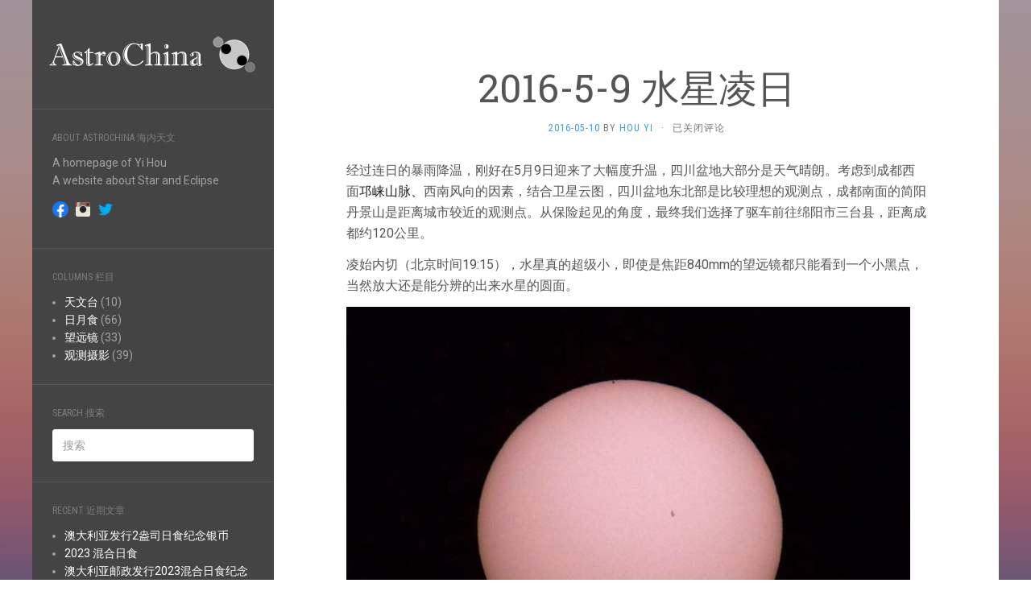

--- FILE ---
content_type: text/html; charset=UTF-8
request_url: http://www.astrocn.com/beta/2785.html
body_size: 34255
content:
<!DOCTYPE html>
<html lang="zh-Hans">
<head>
		<meta charset="UTF-8" />
	<meta http-equiv="X-UA-Compatible" content="IE=edge">
	<meta name="viewport" content="width=device-width, initial-scale=1.0" />
	<link rel="profile" href="http://gmpg.org/xfn/11" />
	<link rel="pingback" href="http://www.astrocn.com/beta/xmlrpc.php" />
	<title>2016-5-9 水星凌日 &#8211; AstroChina 海内天文</title>
<meta name='robots' content='max-image-preview:large' />
	<style>img:is([sizes="auto" i], [sizes^="auto," i]) { contain-intrinsic-size: 3000px 1500px }</style>
	<link rel='dns-prefetch' href='//cdn.jsdelivr.net' />
<link rel='dns-prefetch' href='//fonts.googleapis.com' />
<link rel="alternate" type="application/rss+xml" title="AstroChina 海内天文 &raquo; Feed" href="http://www.astrocn.com/beta/feed" />
<link rel="alternate" type="application/rss+xml" title="AstroChina 海内天文 &raquo; 评论 Feed" href="http://www.astrocn.com/beta/comments/feed" />
<script type="text/javascript">
/* <![CDATA[ */
window._wpemojiSettings = {"baseUrl":"https:\/\/s.w.org\/images\/core\/emoji\/15.0.3\/72x72\/","ext":".png","svgUrl":"https:\/\/s.w.org\/images\/core\/emoji\/15.0.3\/svg\/","svgExt":".svg","source":{"concatemoji":"http:\/\/www.astrocn.com\/beta\/wp-includes\/js\/wp-emoji-release.min.js?ver=6.7.4"}};
/*! This file is auto-generated */
!function(i,n){var o,s,e;function c(e){try{var t={supportTests:e,timestamp:(new Date).valueOf()};sessionStorage.setItem(o,JSON.stringify(t))}catch(e){}}function p(e,t,n){e.clearRect(0,0,e.canvas.width,e.canvas.height),e.fillText(t,0,0);var t=new Uint32Array(e.getImageData(0,0,e.canvas.width,e.canvas.height).data),r=(e.clearRect(0,0,e.canvas.width,e.canvas.height),e.fillText(n,0,0),new Uint32Array(e.getImageData(0,0,e.canvas.width,e.canvas.height).data));return t.every(function(e,t){return e===r[t]})}function u(e,t,n){switch(t){case"flag":return n(e,"\ud83c\udff3\ufe0f\u200d\u26a7\ufe0f","\ud83c\udff3\ufe0f\u200b\u26a7\ufe0f")?!1:!n(e,"\ud83c\uddfa\ud83c\uddf3","\ud83c\uddfa\u200b\ud83c\uddf3")&&!n(e,"\ud83c\udff4\udb40\udc67\udb40\udc62\udb40\udc65\udb40\udc6e\udb40\udc67\udb40\udc7f","\ud83c\udff4\u200b\udb40\udc67\u200b\udb40\udc62\u200b\udb40\udc65\u200b\udb40\udc6e\u200b\udb40\udc67\u200b\udb40\udc7f");case"emoji":return!n(e,"\ud83d\udc26\u200d\u2b1b","\ud83d\udc26\u200b\u2b1b")}return!1}function f(e,t,n){var r="undefined"!=typeof WorkerGlobalScope&&self instanceof WorkerGlobalScope?new OffscreenCanvas(300,150):i.createElement("canvas"),a=r.getContext("2d",{willReadFrequently:!0}),o=(a.textBaseline="top",a.font="600 32px Arial",{});return e.forEach(function(e){o[e]=t(a,e,n)}),o}function t(e){var t=i.createElement("script");t.src=e,t.defer=!0,i.head.appendChild(t)}"undefined"!=typeof Promise&&(o="wpEmojiSettingsSupports",s=["flag","emoji"],n.supports={everything:!0,everythingExceptFlag:!0},e=new Promise(function(e){i.addEventListener("DOMContentLoaded",e,{once:!0})}),new Promise(function(t){var n=function(){try{var e=JSON.parse(sessionStorage.getItem(o));if("object"==typeof e&&"number"==typeof e.timestamp&&(new Date).valueOf()<e.timestamp+604800&&"object"==typeof e.supportTests)return e.supportTests}catch(e){}return null}();if(!n){if("undefined"!=typeof Worker&&"undefined"!=typeof OffscreenCanvas&&"undefined"!=typeof URL&&URL.createObjectURL&&"undefined"!=typeof Blob)try{var e="postMessage("+f.toString()+"("+[JSON.stringify(s),u.toString(),p.toString()].join(",")+"));",r=new Blob([e],{type:"text/javascript"}),a=new Worker(URL.createObjectURL(r),{name:"wpTestEmojiSupports"});return void(a.onmessage=function(e){c(n=e.data),a.terminate(),t(n)})}catch(e){}c(n=f(s,u,p))}t(n)}).then(function(e){for(var t in e)n.supports[t]=e[t],n.supports.everything=n.supports.everything&&n.supports[t],"flag"!==t&&(n.supports.everythingExceptFlag=n.supports.everythingExceptFlag&&n.supports[t]);n.supports.everythingExceptFlag=n.supports.everythingExceptFlag&&!n.supports.flag,n.DOMReady=!1,n.readyCallback=function(){n.DOMReady=!0}}).then(function(){return e}).then(function(){var e;n.supports.everything||(n.readyCallback(),(e=n.source||{}).concatemoji?t(e.concatemoji):e.wpemoji&&e.twemoji&&(t(e.twemoji),t(e.wpemoji)))}))}((window,document),window._wpemojiSettings);
/* ]]> */
</script>
<style id='wp-emoji-styles-inline-css' type='text/css'>

	img.wp-smiley, img.emoji {
		display: inline !important;
		border: none !important;
		box-shadow: none !important;
		height: 1em !important;
		width: 1em !important;
		margin: 0 0.07em !important;
		vertical-align: -0.1em !important;
		background: none !important;
		padding: 0 !important;
	}
</style>
<link rel='stylesheet' id='wp-block-library-css' href='http://www.astrocn.com/beta/wp-includes/css/dist/block-library/style.min.css?ver=6.7.4' media='all' />
<style id='classic-theme-styles-inline-css' type='text/css'>
/*! This file is auto-generated */
.wp-block-button__link{color:#fff;background-color:#32373c;border-radius:9999px;box-shadow:none;text-decoration:none;padding:calc(.667em + 2px) calc(1.333em + 2px);font-size:1.125em}.wp-block-file__button{background:#32373c;color:#fff;text-decoration:none}
</style>
<style id='global-styles-inline-css' type='text/css'>
:root{--wp--preset--aspect-ratio--square: 1;--wp--preset--aspect-ratio--4-3: 4/3;--wp--preset--aspect-ratio--3-4: 3/4;--wp--preset--aspect-ratio--3-2: 3/2;--wp--preset--aspect-ratio--2-3: 2/3;--wp--preset--aspect-ratio--16-9: 16/9;--wp--preset--aspect-ratio--9-16: 9/16;--wp--preset--color--black: #000000;--wp--preset--color--cyan-bluish-gray: #abb8c3;--wp--preset--color--white: #ffffff;--wp--preset--color--pale-pink: #f78da7;--wp--preset--color--vivid-red: #cf2e2e;--wp--preset--color--luminous-vivid-orange: #ff6900;--wp--preset--color--luminous-vivid-amber: #fcb900;--wp--preset--color--light-green-cyan: #7bdcb5;--wp--preset--color--vivid-green-cyan: #00d084;--wp--preset--color--pale-cyan-blue: #8ed1fc;--wp--preset--color--vivid-cyan-blue: #0693e3;--wp--preset--color--vivid-purple: #9b51e0;--wp--preset--gradient--vivid-cyan-blue-to-vivid-purple: linear-gradient(135deg,rgba(6,147,227,1) 0%,rgb(155,81,224) 100%);--wp--preset--gradient--light-green-cyan-to-vivid-green-cyan: linear-gradient(135deg,rgb(122,220,180) 0%,rgb(0,208,130) 100%);--wp--preset--gradient--luminous-vivid-amber-to-luminous-vivid-orange: linear-gradient(135deg,rgba(252,185,0,1) 0%,rgba(255,105,0,1) 100%);--wp--preset--gradient--luminous-vivid-orange-to-vivid-red: linear-gradient(135deg,rgba(255,105,0,1) 0%,rgb(207,46,46) 100%);--wp--preset--gradient--very-light-gray-to-cyan-bluish-gray: linear-gradient(135deg,rgb(238,238,238) 0%,rgb(169,184,195) 100%);--wp--preset--gradient--cool-to-warm-spectrum: linear-gradient(135deg,rgb(74,234,220) 0%,rgb(151,120,209) 20%,rgb(207,42,186) 40%,rgb(238,44,130) 60%,rgb(251,105,98) 80%,rgb(254,248,76) 100%);--wp--preset--gradient--blush-light-purple: linear-gradient(135deg,rgb(255,206,236) 0%,rgb(152,150,240) 100%);--wp--preset--gradient--blush-bordeaux: linear-gradient(135deg,rgb(254,205,165) 0%,rgb(254,45,45) 50%,rgb(107,0,62) 100%);--wp--preset--gradient--luminous-dusk: linear-gradient(135deg,rgb(255,203,112) 0%,rgb(199,81,192) 50%,rgb(65,88,208) 100%);--wp--preset--gradient--pale-ocean: linear-gradient(135deg,rgb(255,245,203) 0%,rgb(182,227,212) 50%,rgb(51,167,181) 100%);--wp--preset--gradient--electric-grass: linear-gradient(135deg,rgb(202,248,128) 0%,rgb(113,206,126) 100%);--wp--preset--gradient--midnight: linear-gradient(135deg,rgb(2,3,129) 0%,rgb(40,116,252) 100%);--wp--preset--font-size--small: 13px;--wp--preset--font-size--medium: 20px;--wp--preset--font-size--large: 36px;--wp--preset--font-size--x-large: 42px;--wp--preset--spacing--20: 0.44rem;--wp--preset--spacing--30: 0.67rem;--wp--preset--spacing--40: 1rem;--wp--preset--spacing--50: 1.5rem;--wp--preset--spacing--60: 2.25rem;--wp--preset--spacing--70: 3.38rem;--wp--preset--spacing--80: 5.06rem;--wp--preset--shadow--natural: 6px 6px 9px rgba(0, 0, 0, 0.2);--wp--preset--shadow--deep: 12px 12px 50px rgba(0, 0, 0, 0.4);--wp--preset--shadow--sharp: 6px 6px 0px rgba(0, 0, 0, 0.2);--wp--preset--shadow--outlined: 6px 6px 0px -3px rgba(255, 255, 255, 1), 6px 6px rgba(0, 0, 0, 1);--wp--preset--shadow--crisp: 6px 6px 0px rgba(0, 0, 0, 1);}:where(.is-layout-flex){gap: 0.5em;}:where(.is-layout-grid){gap: 0.5em;}body .is-layout-flex{display: flex;}.is-layout-flex{flex-wrap: wrap;align-items: center;}.is-layout-flex > :is(*, div){margin: 0;}body .is-layout-grid{display: grid;}.is-layout-grid > :is(*, div){margin: 0;}:where(.wp-block-columns.is-layout-flex){gap: 2em;}:where(.wp-block-columns.is-layout-grid){gap: 2em;}:where(.wp-block-post-template.is-layout-flex){gap: 1.25em;}:where(.wp-block-post-template.is-layout-grid){gap: 1.25em;}.has-black-color{color: var(--wp--preset--color--black) !important;}.has-cyan-bluish-gray-color{color: var(--wp--preset--color--cyan-bluish-gray) !important;}.has-white-color{color: var(--wp--preset--color--white) !important;}.has-pale-pink-color{color: var(--wp--preset--color--pale-pink) !important;}.has-vivid-red-color{color: var(--wp--preset--color--vivid-red) !important;}.has-luminous-vivid-orange-color{color: var(--wp--preset--color--luminous-vivid-orange) !important;}.has-luminous-vivid-amber-color{color: var(--wp--preset--color--luminous-vivid-amber) !important;}.has-light-green-cyan-color{color: var(--wp--preset--color--light-green-cyan) !important;}.has-vivid-green-cyan-color{color: var(--wp--preset--color--vivid-green-cyan) !important;}.has-pale-cyan-blue-color{color: var(--wp--preset--color--pale-cyan-blue) !important;}.has-vivid-cyan-blue-color{color: var(--wp--preset--color--vivid-cyan-blue) !important;}.has-vivid-purple-color{color: var(--wp--preset--color--vivid-purple) !important;}.has-black-background-color{background-color: var(--wp--preset--color--black) !important;}.has-cyan-bluish-gray-background-color{background-color: var(--wp--preset--color--cyan-bluish-gray) !important;}.has-white-background-color{background-color: var(--wp--preset--color--white) !important;}.has-pale-pink-background-color{background-color: var(--wp--preset--color--pale-pink) !important;}.has-vivid-red-background-color{background-color: var(--wp--preset--color--vivid-red) !important;}.has-luminous-vivid-orange-background-color{background-color: var(--wp--preset--color--luminous-vivid-orange) !important;}.has-luminous-vivid-amber-background-color{background-color: var(--wp--preset--color--luminous-vivid-amber) !important;}.has-light-green-cyan-background-color{background-color: var(--wp--preset--color--light-green-cyan) !important;}.has-vivid-green-cyan-background-color{background-color: var(--wp--preset--color--vivid-green-cyan) !important;}.has-pale-cyan-blue-background-color{background-color: var(--wp--preset--color--pale-cyan-blue) !important;}.has-vivid-cyan-blue-background-color{background-color: var(--wp--preset--color--vivid-cyan-blue) !important;}.has-vivid-purple-background-color{background-color: var(--wp--preset--color--vivid-purple) !important;}.has-black-border-color{border-color: var(--wp--preset--color--black) !important;}.has-cyan-bluish-gray-border-color{border-color: var(--wp--preset--color--cyan-bluish-gray) !important;}.has-white-border-color{border-color: var(--wp--preset--color--white) !important;}.has-pale-pink-border-color{border-color: var(--wp--preset--color--pale-pink) !important;}.has-vivid-red-border-color{border-color: var(--wp--preset--color--vivid-red) !important;}.has-luminous-vivid-orange-border-color{border-color: var(--wp--preset--color--luminous-vivid-orange) !important;}.has-luminous-vivid-amber-border-color{border-color: var(--wp--preset--color--luminous-vivid-amber) !important;}.has-light-green-cyan-border-color{border-color: var(--wp--preset--color--light-green-cyan) !important;}.has-vivid-green-cyan-border-color{border-color: var(--wp--preset--color--vivid-green-cyan) !important;}.has-pale-cyan-blue-border-color{border-color: var(--wp--preset--color--pale-cyan-blue) !important;}.has-vivid-cyan-blue-border-color{border-color: var(--wp--preset--color--vivid-cyan-blue) !important;}.has-vivid-purple-border-color{border-color: var(--wp--preset--color--vivid-purple) !important;}.has-vivid-cyan-blue-to-vivid-purple-gradient-background{background: var(--wp--preset--gradient--vivid-cyan-blue-to-vivid-purple) !important;}.has-light-green-cyan-to-vivid-green-cyan-gradient-background{background: var(--wp--preset--gradient--light-green-cyan-to-vivid-green-cyan) !important;}.has-luminous-vivid-amber-to-luminous-vivid-orange-gradient-background{background: var(--wp--preset--gradient--luminous-vivid-amber-to-luminous-vivid-orange) !important;}.has-luminous-vivid-orange-to-vivid-red-gradient-background{background: var(--wp--preset--gradient--luminous-vivid-orange-to-vivid-red) !important;}.has-very-light-gray-to-cyan-bluish-gray-gradient-background{background: var(--wp--preset--gradient--very-light-gray-to-cyan-bluish-gray) !important;}.has-cool-to-warm-spectrum-gradient-background{background: var(--wp--preset--gradient--cool-to-warm-spectrum) !important;}.has-blush-light-purple-gradient-background{background: var(--wp--preset--gradient--blush-light-purple) !important;}.has-blush-bordeaux-gradient-background{background: var(--wp--preset--gradient--blush-bordeaux) !important;}.has-luminous-dusk-gradient-background{background: var(--wp--preset--gradient--luminous-dusk) !important;}.has-pale-ocean-gradient-background{background: var(--wp--preset--gradient--pale-ocean) !important;}.has-electric-grass-gradient-background{background: var(--wp--preset--gradient--electric-grass) !important;}.has-midnight-gradient-background{background: var(--wp--preset--gradient--midnight) !important;}.has-small-font-size{font-size: var(--wp--preset--font-size--small) !important;}.has-medium-font-size{font-size: var(--wp--preset--font-size--medium) !important;}.has-large-font-size{font-size: var(--wp--preset--font-size--large) !important;}.has-x-large-font-size{font-size: var(--wp--preset--font-size--x-large) !important;}
:where(.wp-block-post-template.is-layout-flex){gap: 1.25em;}:where(.wp-block-post-template.is-layout-grid){gap: 1.25em;}
:where(.wp-block-columns.is-layout-flex){gap: 2em;}:where(.wp-block-columns.is-layout-grid){gap: 2em;}
:root :where(.wp-block-pullquote){font-size: 1.5em;line-height: 1.6;}
</style>
<link rel='stylesheet' id='flat-fonts-css' href='//fonts.googleapis.com/css?family=Yesteryear%7CRoboto:400,700%7CRoboto+Slab%7CRoboto+Condensed' media='all' />
<link rel='stylesheet' id='flat-theme-css' href='http://www.astrocn.com/beta/wp-content/themes/flat/assets/css/flat.min.css?ver=1.7.11' media='all' />
<link rel='stylesheet' id='flat-style-css' href='http://www.astrocn.com/beta/wp-content/themes/flat/style.css?ver=6.7.4' media='all' />
<link rel='stylesheet' id='wp-pagenavi-css' href='http://www.astrocn.com/beta/wp-content/plugins/wp-pagenavi/pagenavi-css.css?ver=2.70' media='all' />
<script type="text/javascript" src="http://www.astrocn.com/beta/wp-includes/js/jquery/jquery.min.js?ver=3.7.1" id="jquery-core-js"></script>
<script type="text/javascript" src="http://www.astrocn.com/beta/wp-includes/js/jquery/jquery-migrate.min.js?ver=3.4.1" id="jquery-migrate-js"></script>
<script type="text/javascript" src="http://www.astrocn.com/beta/wp-content/themes/flat/assets/js/flat.min.js?ver=1.7.11" id="flat-js-js"></script>
<!--[if lt IE 9]>
<script type="text/javascript" src="http://www.astrocn.com/beta/wp-content/themes/flat/assets/js/html5shiv.min.js?ver=3.7.2" id="html5shiv-js"></script>
<![endif]-->
<link rel="EditURI" type="application/rsd+xml" title="RSD" href="http://www.astrocn.com/beta/xmlrpc.php?rsd" />
<meta name="generator" content="WordPress 6.7.4" />
<link rel="canonical" href="http://www.astrocn.com/beta/2785.html" />
<link rel='shortlink' href='http://www.astrocn.com/beta/?p=2785' />
<link rel="alternate" title="oEmbed (JSON)" type="application/json+oembed" href="http://www.astrocn.com/beta/wp-json/oembed/1.0/embed?url=http%3A%2F%2Fwww.astrocn.com%2Fbeta%2F2785.html" />
<link rel="alternate" title="oEmbed (XML)" type="text/xml+oembed" href="http://www.astrocn.com/beta/wp-json/oembed/1.0/embed?url=http%3A%2F%2Fwww.astrocn.com%2Fbeta%2F2785.html&#038;format=xml" />
<link type="image/x-icon" href="http://www.astrocn.com/beta/uploads/2017/11/ico.jpg" rel="shortcut icon"><style type="text/css">#page:before, .sidebar-offcanvas, #secondary { background-color: #444444; }@media (max-width: 1199px) { #page &gt; .container { background-color: #444444; } }</style><style type="text/css">#masthead .site-title {font-family:Yesteryear}body {font-family:Roboto }h1,h2,h3,h4,h5,h6 {font-family:Roboto Slab}#masthead .site-description, .hentry .entry-meta {font-family:Roboto Condensed}</style><style type="text/css" id="custom-background-css">
body.custom-background { background-image: url("http://www.astrocn.com/beta/uploads/2017/11/red_blue_haze_wide.png"); background-position: center center; background-size: cover; background-repeat: no-repeat; background-attachment: fixed; }
</style>
	<link rel="icon" href="http://www.astrocn.com/beta/uploads/2017/11/cropped-ico-32x32.jpg" sizes="32x32" />
<link rel="icon" href="http://www.astrocn.com/beta/uploads/2017/11/cropped-ico-192x192.jpg" sizes="192x192" />
<link rel="apple-touch-icon" href="http://www.astrocn.com/beta/uploads/2017/11/cropped-ico-180x180.jpg" />
<meta name="msapplication-TileImage" content="http://www.astrocn.com/beta/uploads/2017/11/cropped-ico-270x270.jpg" />
		<style type="text/css" id="wp-custom-css">
			.wp-video, video.wp-video-shortcode, .mejs-container, .mejs-overlay.load {
	width: 100% !important;
	height: 100% !important;
}
.mejs-container {
	padding-top: 56.25%;
}
.wp-video, video.wp-video-shortcode {
	max-width: 100% !important;
}
video.wp-video-shortcode {
	position: relative;
}
.mejs-mediaelement {
	position: absolute;
	top: 0;
	right: 0;
	bottom: 0;
	left: 0;
}
.mejs-controls {
	display: none;
}
.mejs-overlay-play {
	top: 0;
	right: 0;
	bottom: 0;
	left: 0;
	width: auto !important;
	height: auto !important;
}		</style>
			</head>

<body class="post-template-default single single-post postid-2785 single-format-standard custom-background" itemscope itemtype="http://schema.org/WebPage">
<div id="page">
	<div class="container">
		<div class="row row-offcanvas row-offcanvas-left">
			<div id="secondary" class="col-lg-3">
								<header id="masthead" class="site-header" role="banner">
										<div class="hgroup">
						<h1 class="site-title display-logo"><a href="http://www.astrocn.com/beta/" title="AstroChina 海内天文" rel="home"><img itemprop="primaryImageofPage" alt="AstroChina 海内天文" src="http://www.astrocn.com/beta/uploads/2017/11/logo_f.png" /></a></h1>					</div>
					<button type="button" class="btn btn-link hidden-lg toggle-sidebar" data-toggle="offcanvas" aria-label="Sidebar"><i class="fa fa-gear"></i></button>
					<button type="button" class="btn btn-link hidden-lg toggle-navigation" aria-label="Navigation Menu"><i class="fa fa-bars"></i></button>
					<nav id="site-navigation" class="navigation main-navigation" role="navigation">
						<div class="nav-menu"></div>
					</nav>
									</header>
				
				<div class="sidebar-offcanvas">
					<div id="main-sidebar" class="widget-area" role="complementary">
											<aside id="text-2" class="widget widget_text">
						<h3 class='widget-title'>About AstroChina 海内天文</h3>
			<div class="textwidget"><p>A homepage of Yi Hou<br />
A website about Star and Eclipse</p>
<p><a href="http://facebook.com/eonhou" target="_blank" rel="noopener"><img decoding="async" src="http://www.astrocn.com/images/facebook.png" width="20" border="0" /></a>   <a href="http://instagram.com/eonhou" target="_blank" rel="noopener"><img decoding="async" src="http://www.astrocn.com/images/instagram.png" width="18" border="0" /></a>   <a href="http://twitter.com/" target="_blank" rel="noopener"><img decoding="async" src="http://www.astrocn.com/images/twitter.png" width="20" border="0" data-wp-editing="1" /></a></p>
</div>
							</aside>
					<aside id="categories-3" class="widget widget_categories">
						<h3 class='widget-title'>Columns 栏目</h3>

			<ul>
					<li class="cat-item cat-item-26"><a href="http://www.astrocn.com/beta/topics/observatory">天文台</a> (10)
</li>
	<li class="cat-item cat-item-30"><a href="http://www.astrocn.com/beta/topics/eclipse">日月食</a> (66)
</li>
	<li class="cat-item cat-item-3"><a href="http://www.astrocn.com/beta/topics/telescope">望远镜</a> (33)
</li>
	<li class="cat-item cat-item-1"><a href="http://www.astrocn.com/beta/topics/observation">观测摄影</a> (39)
</li>
			</ul>

								</aside>
					<aside id="search-3" class="widget widget_search">
						<h3 class='widget-title'>Search 搜索</h3>
	<form method="get" id="searchform" action="http://www.astrocn.com/beta/">
		<label for="s" class="assistive-text">搜索</label>
		<input type="text" class="field" name="s" id="s" placeholder="搜索" />
		<input type="submit" class="submit" name="submit" id="searchsubmit" value="搜索" />
	</form>
					</aside>

							<aside id="recent-posts-4" class="widget widget_recent_entries">

								<h3 class='widget-title'>Recent 近期文章</h3>

		<ul>
											<li>
					<a href="http://www.astrocn.com/beta/3710.html">澳大利亚发行2盎司日食纪念银币</a>
									</li>
											<li>
					<a href="http://www.astrocn.com/beta/3697.html">2023 混合日食</a>
									</li>
											<li>
					<a href="http://www.astrocn.com/beta/3679.html">澳大利亚邮政发行2023混合日食纪念邮票</a>
									</li>
											<li>
					<a href="http://www.astrocn.com/beta/3622.html">火流星陨落雅拉雪山</a>
									</li>
											<li>
					<a href="http://www.astrocn.com/beta/3655.html">JWST詹姆斯·韦伯空间望远镜踏上征途</a>
									</li>
											<li>
					<a href="http://www.astrocn.com/beta/3591.html">NEOWISE彗星来的那一夜</a>
									</li>
											<li>
					<a href="http://www.astrocn.com/beta/3507.html">2020日环食观测记：与云相伴</a>
									</li>
											<li>
					<a href="http://www.astrocn.com/beta/3452.html">C/2019 Y4 (ATLAS) 白昼彗星？</a>
									</li>
											<li>
					<a href="http://www.astrocn.com/beta/3433.html">在沙漠中拍摄日环食</a>
									</li>
											<li>
					<a href="http://www.astrocn.com/beta/3343.html">沙与海の金环日出-阿联酋日环食观测纪</a>
									</li>
											<li>
					<a href="http://www.astrocn.com/beta/3322.html">智利日全食：天文圆顶上空的暮光</a>
									</li>
											<li>
					<a href="http://www.astrocn.com/beta/3297.html">2018 双子座流星雨与46P彗星</a>
									</li>
											<li>
					<a href="http://www.astrocn.com/beta/3246.html">胶片观天眼-贵州FAST参观行记</a>
									</li>
											<li>
					<a href="http://www.astrocn.com/beta/3263.html">月全食与火星大冲</a>
									</li>
											<li>
					<a href="http://www.astrocn.com/beta/3174.html">F-15战斗机超音速追逐日全食</a>
									</li>
											<li>
					<a href="http://www.astrocn.com/beta/3158.html">2018-1-31 月全食美图集锦</a>
									</li>
											<li>
					<a href="http://www.astrocn.com/beta/3126.html">2018年中国可见两次月全食</a>
									</li>
											<li>
					<a href="http://www.astrocn.com/beta/3118.html">2017双子座流星雨</a>
									</li>
											<li>
					<a href="http://www.astrocn.com/beta/3017.html">智利La Silla天文台2019日全食活动</a>
									</li>
											<li>
					<a href="http://www.astrocn.com/beta/2863.html">彩绘山遇见日全食&#8212;美国大日食观测记</a>
									</li>
											<li>
					<a href="http://www.astrocn.com/beta/2842.html">美国邮政发行“日全食”邮票</a>
									</li>
											<li>
					<a href="http://www.astrocn.com/beta/2854.html">备战2017美国日全食</a>
									</li>
											<li>
					<a href="http://www.astrocn.com/beta/2795.html">2016-9-1 非洲日环食</a>
									</li>
											<li>
					<a href="http://www.astrocn.com/beta/2785.html" aria-current="page">2016-5-9 水星凌日</a>
									</li>
											<li>
					<a href="http://www.astrocn.com/beta/2656.html">Shadow Over Spice Islands 印尼日全食观测记</a>
									</li>
											<li>
					<a href="http://www.astrocn.com/beta/2639.html">印尼2016日全食邮票</a>
									</li>
											<li>
					<a href="http://www.astrocn.com/beta/2614.html">C/2013 US10 (Catalina)彗星观测</a>
									</li>
											<li>
					<a href="http://www.astrocn.com/beta/2580.html">超级月亮+月全食</a>
									</li>
											<li>
					<a href="http://www.astrocn.com/beta/2536.html">2016日全食观测选址指南-Woleai Atoll</a>
									</li>
											<li>
					<a href="http://www.astrocn.com/beta/2525.html">2016&#8211;3-9印尼日全食气象资料</a>
									</li>
											<li>
					<a href="http://www.astrocn.com/beta/2457.html">2016日全食观测选址指南-德那第Ternate</a>
									</li>
											<li>
					<a href="http://www.astrocn.com/beta/2459.html">2016日全食观测选址指南-巨港Balenbang</a>
									</li>
											<li>
					<a href="http://www.astrocn.com/beta/2462.html">2016日全食观测选址指南-卢武克Luwuk</a>
									</li>
											<li>
					<a href="http://www.astrocn.com/beta/2413.html">2016日全食观测选址指南-巴厘巴板Balikpapan</a>
									</li>
											<li>
					<a href="http://www.astrocn.com/beta/2366.html">2016日全食观测选址指南/邦加-勿里洞Bangka-Belitung</a>
									</li>
											<li>
					<a href="http://www.astrocn.com/beta/2134.html">2016日全食观测选址指南-帕卢Palu</a>
									</li>
											<li>
					<a href="http://www.astrocn.com/beta/2325.html">磁暴中的北极光-2</a>
									</li>
											<li>
					<a href="http://www.astrocn.com/beta/2610.html">2015-4-4 食分0.999的月偏食还是1.000的月全食？</a>
									</li>
											<li>
					<a href="http://www.astrocn.com/beta/2177.html">2015-3-20日全食美图集锦</a>
									</li>
											<li>
					<a href="http://www.astrocn.com/beta/2356.html">2015-3-20日全食邮品</a>
									</li>
											<li>
					<a href="http://www.astrocn.com/beta/2158.html">磁暴中的北极光-1</a>
									</li>
											<li>
					<a href="http://www.astrocn.com/beta/2122.html">“日食经济”-飞涨的酒店房价</a>
									</li>
					</ul>

							</aside>
											</div>
				</div>
			</div>

						<div id="primary" class="content-area col-lg-9" itemprop="mainContentOfPage">
							<div id="content" class="site-content" role="main" itemscope itemtype="http://schema.org/Article">
			<article id="post-2785" class="post-2785 post type-post status-publish format-standard hentry category-observation">
	<header class="entry-header">
		<h1 class="entry-title" itemprop="name">2016-5-9 水星凌日</h1>
							<div class="entry-meta"><span class="entry-date"><a href="http://www.astrocn.com/beta/2785.html" rel="bookmark"><time class="entry-date published" datetime="2016-05-10T16:32:51+08:00" itemprop="datepublished">2016-05-10</time></a></span> by <span class="author vcard" itemscope itemprop="author" itemtype="http://schema.org/Person"><a class="url fn n" href="http://www.astrocn.com/beta/author/eonhou" rel="author" itemprop="url"><span itemprop="name">Hou Yi</span></a></span><span class="sep">&middot;</span><span class="comments-link"><span><span class="screen-reader-text">2016-5-9 水星凌日</span>已关闭评论</span></span></div>
			</header>
		
	
	<div class="entry-content" itemprop="articleBody">
				<p>经过连日的暴雨降温，刚好在5月9日迎来了大幅度升温，四川盆地大部分是天气晴朗。考虑到成都西面<span style="color: #231f1f; font-family: 宋体;">邛崃山脉、</span>西南风向的因素，结合卫星云图，四川盆地东北部是比较理想的观测点，成都南面的简阳丹景山是距离城市较近的观测点。从保险起见的角度，最终我们选择了驱车前往绵阳市三台县，距离成都约120公里。</p>
<p>凌始内切（北京时间19:15），水星真的超级小，即使是焦距840mm的望远镜都只能看到一个小黑点，当然放大还是能分辨的出来水星的圆面。</p>
<p><a href="http://www.astrocn.com/beta/uploads/2016/05/1S.jpg"><img fetchpriority="high" decoding="async" class="alignnone size-medium wp-image-2786" src="http://www.astrocn.com/beta/uploads/2016/05/1S-700x550.jpg" alt="1S" width="700" height="550" srcset="http://www.astrocn.com/beta/uploads/2016/05/1S-700x550.jpg 700w, http://www.astrocn.com/beta/uploads/2016/05/1S-768x603.jpg 768w, http://www.astrocn.com/beta/uploads/2016/05/1S.jpg 800w" sizes="(max-width: 700px) 100vw, 700px" /></a></p>
<p>夕阳、水星、黑子和鸟（北京时间19:27，随后太阳被地平线附近的云层遮蔽）</p>
<p><a href="http://www.astrocn.com/beta/uploads/2016/05/2S.jpg"><img decoding="async" class="alignnone size-medium wp-image-2787" src="http://www.astrocn.com/beta/uploads/2016/05/2S-700x550.jpg" alt="2S" width="700" height="550" srcset="http://www.astrocn.com/beta/uploads/2016/05/2S-700x550.jpg 700w, http://www.astrocn.com/beta/uploads/2016/05/2S-768x603.jpg 768w, http://www.astrocn.com/beta/uploads/2016/05/2S.jpg 800w" sizes="(max-width: 700px) 100vw, 700px" /></a></p>
<p>观测点位于涪江边的防洪堤上，虽然西面视野略有遮挡，实际观测中尚未遮挡就已进云。</p>
<p>观测点坐标： 31° 4&#8217;48.86&#8243; N, 105° 5&#8217;58.56&#8243; E，日落时间19:47 UTC+8。</p>
<p><a href="http://www.astrocn.com/beta/uploads/2016/05/IMG_20160509_192359-.jpg"><img decoding="async" class="alignnone size-medium wp-image-2789" src="http://www.astrocn.com/beta/uploads/2016/05/IMG_20160509_192359--700x200.jpg" alt="IMG_20160509_192359-" width="700" height="200" srcset="http://www.astrocn.com/beta/uploads/2016/05/IMG_20160509_192359--700x200.jpg 700w, http://www.astrocn.com/beta/uploads/2016/05/IMG_20160509_192359--768x220.jpg 768w, http://www.astrocn.com/beta/uploads/2016/05/IMG_20160509_192359--1024x293.jpg 1024w" sizes="(max-width: 700px) 100vw, 700px" /></a></p>
<p><a href="http://www.astrocn.com/beta/uploads/2016/05/IMG_20160509_192024.jpg"><img loading="lazy" decoding="async" class="size-medium wp-image-2788" src="http://www.astrocn.com/beta/uploads/2016/05/IMG_20160509_192024-700x466.jpg" alt="hdr" width="700" height="466" srcset="http://www.astrocn.com/beta/uploads/2016/05/IMG_20160509_192024-700x466.jpg 700w, http://www.astrocn.com/beta/uploads/2016/05/IMG_20160509_192024-768x511.jpg 768w, http://www.astrocn.com/beta/uploads/2016/05/IMG_20160509_192024.jpg 1000w" sizes="auto, (max-width: 700px) 100vw, 700px" /></a></p>
<p>凌始外切开始前的卫星云图，可以看到国内观测者云集的乌鲁木齐的天气非常不乐观，敦煌、银川、西安、重庆、昆明的天气情况都十分利于此次水星凌日观测。</p>
<p><a href="http://www.astrocn.com/beta/uploads/2016/05/201605091900.jpg"><img loading="lazy" decoding="async" class="alignnone size-medium wp-image-2790" src="http://www.astrocn.com/beta/uploads/2016/05/201605091900-700x525.jpg" alt="201605091900" width="700" height="525" srcset="http://www.astrocn.com/beta/uploads/2016/05/201605091900-700x525.jpg 700w, http://www.astrocn.com/beta/uploads/2016/05/201605091900-768x576.jpg 768w, http://www.astrocn.com/beta/uploads/2016/05/201605091900.jpg 1024w" sizes="auto, (max-width: 700px) 100vw, 700px" /></a></p>
							</div>
		</article>
	
	<nav class="navigation post-navigation" aria-label="文章">
		<h2 class="screen-reader-text">文章导航</h2>
		<div class="nav-links"><div class="nav-previous"><a href="http://www.astrocn.com/beta/2656.html" rel="prev"><span class="meta-nav" aria-hidden="true">上一</span> <span class="screen-reader-text">上篇文章：</span> <span class="post-title">Shadow Over Spice Islands 印尼日全食观测记</span></a></div><div class="nav-next"><a href="http://www.astrocn.com/beta/2795.html" rel="next"><span class="meta-nav" aria-hidden="true">继续</span> <span class="screen-reader-text">下篇文章：</span> <span class="post-title">2016-9-1 非洲日环食</span></a></div></div>
	</nav>			</div>
											<footer class="site-info" itemscope itemtype="http://schema.org/WPFooter">
					2001-2022 www.AstroCN.com / 蜀ICP备09019734号 / Power by WordPress & Flat					
				</footer>
														</div>
					</div>
	</div>
</div>
<script type="text/javascript" id="wp_slimstat-js-extra">
/* <![CDATA[ */
var SlimStatParams = {"transport":"ajax","ajaxurl_rest":"http:\/\/www.astrocn.com\/beta\/wp-json\/slimstat\/v1\/hit","ajaxurl_ajax":"http:\/\/www.astrocn.com\/beta\/wp-admin\/admin-ajax.php","ajaxurl_adblock":"http:\/\/www.astrocn.com\/beta\/request\/5bbdfc38298bdc1178b2183e987c241c\/","ajaxurl":"http:\/\/www.astrocn.com\/beta\/wp-admin\/admin-ajax.php","baseurl":"\/beta","dnt":"noslimstat,ab-item","ci":"YTo0OntzOjEyOiJjb250ZW50X3R5cGUiO3M6NDoicG9zdCI7czo4OiJjYXRlZ29yeSI7czoxOiIxIjtzOjEwOiJjb250ZW50X2lkIjtpOjI3ODU7czo2OiJhdXRob3IiO3M6NjoiZW9uaG91Ijt9.8ff3f99aec5e3a5fbd85165d23b7d8a0","wp_rest_nonce":"a327d90c25"};
/* ]]> */
</script>
<script defer type="text/javascript" src="https://cdn.jsdelivr.net/wp/wp-slimstat/tags/5.3.5/wp-slimstat.min.js" id="wp_slimstat-js"></script>
</body>
</html>


--- FILE ---
content_type: text/html; charset=UTF-8
request_url: http://www.astrocn.com/beta/wp-admin/admin-ajax.php
body_size: 192
content:
209330.b9e5515f0bebee9e703ece364b45c6f3